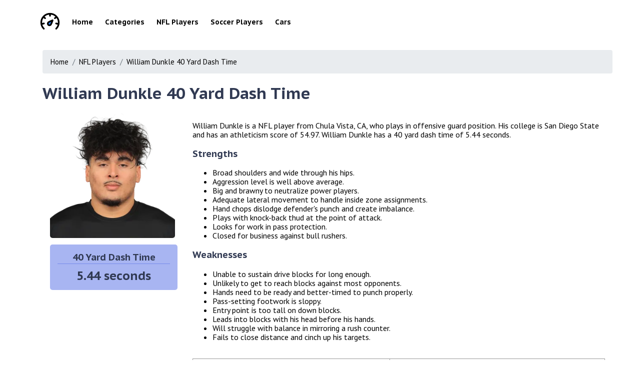

--- FILE ---
content_type: text/html; charset=utf-8
request_url: https://speedsdb.com/william-dunkle-40-yard-dash-time
body_size: 2346
content:
<!DOCTYPE html>
<html lang="en">
<head>
    <meta charset="UTF-8">
    <meta name="viewport" content="width=device-width, initial-scale=1.0">
    <link rel="icon" type="image/x-icon" href="https://speedsdb.com/themes/esx-speedsth//assets/images/favicon.png">

    <title>William Dunkle 40 Yard Dash Time - speedsdb.com</title>
    <meta name="description" content="On this page you will find the 40 yard dash speed of NFL player William Dunkle">

    <link rel="stylesheet" href="https://speedsdb.com/combine/c1f367c06d04651b1dac1d50b5f8752a-1662406386">

    
             
    </head>
<body>
    
	<header>
  <div class="container">
    <nav>
      <a href="https://speedsdb.com" class="brand"><img src="https://speedsdb.com/themes/esx-speedsth/assets/images/logo.svg" width="40px" height="50px" alt="speedsdb.com"></a>
      <a href="https://speedsdb.com">Home</a>
              <a href="https://speedsdb.com/discover-top-speeds">Categories</a>
        <a href="/nfl-players">NFL Players</a>
            <a href="https://speedsdb.com/soccer-players">Soccer Players</a>
      <a href="https://speedsdb.com/car-brands-top-speeds">Cars</a>
    </nav>
  </div>
</header>
    <div class="container">
        <div class="container">

	<div class="breadcrumb">
		<a href="/" class="breadcrumb-item">Home</a>
		<a href="https://speedsdb.com/nfl-players" class="breadcrumb-item">NFL Players</a>
		<a href="https://speedsdb.com/william-dunkle-40-yard-dash-time" class="breadcrumb-item">William Dunkle 40 Yard Dash Time</a>
	</div>

	<h1><a href="https://speedsdb.com/william-dunkle-40-yard-dash-time">William Dunkle 40 Yard Dash Time</a></h1>

	<div class="col-md-3">
		<img src="https://static.www.nfl.com/image/private/f_png,q_85,h_294,w_294,c_fill,g_face:center,f_auto/league/god-combine-headshots/2022/ad32cd77-1a38-4d09-b7e5-4693c6248be4" onError="this.onerror=null;this.src='https://speedsdb.com/themes/esx-speedsth/assets/images/soccer_default.png';" class="single-image" alt="William Dunkle Top Speed">

		<div class="speed-box">
			<h3>40 Yard Dash Time</h3>
			<h1>5.44 seconds</h1>
		</div>
	</div>
	<div class="col-md-9">
		<p>
			William Dunkle is a NFL player from Chula Vista, CA, who plays in offensive guard position. His college is San Diego State and has an athleticism score of 54.97. William Dunkle has a 40 yard dash time of 5.44 seconds.<br><h3>Strengths</h3><ul class='tributes'><li>Broad shoulders and wide through his hips.</li><li>Aggression level is well above average.</li><li>Big and brawny to neutralize power players.</li><li>Adequate lateral movement to handle inside zone assignments.</li><li>Hand chops dislodge defender's punch and create imbalance.</li><li>Plays with knock-back thud at the point of attack.</li><li>Looks for work in pass protection.</li><li>Closed for business against bull rushers.</li></ul><h3>Weaknesses</h3><ul class='tributes'><li>Unable to sustain drive blocks for long enough.</li><li>Unlikely to get to reach blocks against most opponents.</li><li>Hands need to be ready and better-timed to punch properly.</li><li>Pass-setting footwork is sloppy.</li><li>Entry point is too tall on down blocks.</li><li>Leads into blocks with his head before his hands.</li><li>Will struggle with balance in mirroring a rush counter.</li><li>Fails to close distance and cinch up his targets.</li></ul><br><table><tr><td>Name</td><td>William Dunkle</td></tr><tr><td>40 Yards Dash</td><td>5.44 seconds</td></tr><tr><td>Position</td><td>offensive guard</td></tr><tr><td>Data Year</td><td>2022</td></tr><tr><td>Arm Length</td><td>33.625 inches</td></tr><tr><td>College Class</td><td>R-Junior</td></tr><tr><td>Weight</td><td>328 lbs</td></tr><tr><td>Height</td><td>76.875 inches</td></tr></table>
		</p>

		

		<h2><span style="opacity:1">Other</span> <a href="/nfl-players" style="border-bottom: 2px solid #77c2eba3;">NFL Player</a> Times</h2>
            <div class="row soccer-players">
                            <div class="col-md-3 col-sm-6 col-xs-6">
                    <div class="soccer-player">
                        <a href="https://speedsdb.com/charles-cross-40-yard-dash-time">
                            <img src="https://static.www.nfl.com/image/private/f_png,q_85,h_294,w_294,c_fill,g_face:center,f_auto/league/god-combine-headshots/2022/b4c616cc-c74c-4b0e-8da1-c0d0ec0f3927" onError="this.onerror=null;this.src='https://speedsdb.com/themes/esx-speedsth/assets/images/soccer_default.png';" alt=" Top Speed" srcset="">
                            <h3>Charles Cross</h3>
                            <h4>4.95 seconds</h4>
                        </a>
                    </div>
                </div>
                            <div class="col-md-3 col-sm-6 col-xs-6">
                    <div class="soccer-player">
                        <a href="https://speedsdb.com/isaiah-thomas-40-yard-dash-time">
                            <img src="https://static.www.nfl.com/image/private/f_png,q_85,h_294,w_294,c_fill,g_face:center,f_auto/league/god-combine-headshots/2022/e1ba7c0f-799f-4b8f-b5c8-ab2dd51622c7" onError="this.onerror=null;this.src='https://speedsdb.com/themes/esx-speedsth/assets/images/soccer_default.png';" alt=" Top Speed" srcset="">
                            <h3>Isaiah Thomas</h3>
                            <h4>4.7 seconds</h4>
                        </a>
                    </div>
                </div>
                            <div class="col-md-3 col-sm-6 col-xs-6">
                    <div class="soccer-player">
                        <a href="https://speedsdb.com/treylon-burks-40-yard-dash-time">
                            <img src="https://static.www.nfl.com/image/private/f_png,q_85,h_294,w_294,c_fill,g_face:center,f_auto/league/god-combine-headshots/2022/9afda040-d35e-45b5-825c-8b0dd9db3442" onError="this.onerror=null;this.src='https://speedsdb.com/themes/esx-speedsth/assets/images/soccer_default.png';" alt=" Top Speed" srcset="">
                            <h3>Treylon Burks</h3>
                            <h4>4.55 seconds</h4>
                        </a>
                    </div>
                </div>
                            <div class="col-md-3 col-sm-6 col-xs-6">
                    <div class="soccer-player">
                        <a href="https://speedsdb.com/myron-cunningham-40-yard-dash-time">
                            <img src="https://static.www.nfl.com/image/private/f_png,q_85,h_294,w_294,c_fill,g_face:center,f_auto/league/god-combine-headshots/2022/2edc0716-a477-4f76-8b23-3a0f763fefb6" onError="this.onerror=null;this.src='https://speedsdb.com/themes/esx-speedsth/assets/images/soccer_default.png';" alt=" Top Speed" srcset="">
                            <h3>Myron Cunningham</h3>
                            <h4>5.38 seconds</h4>
                        </a>
                    </div>
                </div>
                        </div>


	</div>

</div>    </div>

	<footer>
    <div class="container">
        <div class="brand">
            <a href="https://speedsdb.com">
                <h3><img src="https://speedsdb.com/themes/esx-speedsth/assets/images/logo.svg" width="40px" height="50px" alt="speedsdb.com"> speedsdb.com</h3>
            </a>
        </div>
        <div class="disclaimer">
            <p>Worlds largest curated database of the speeds of everything. From top tier athletes to speed that nature move all the way to man made machines.</p>
        </div> 
        <div class="links">
            <a href="https://speedsdb.com/privacy">Privacy</a>
                            <a href="/sitemap.xml">Sitemap</a>
                <a href="mailto:info@speedsdb.com">Contact</a>
                    </div>
    </div>
</footer>
    <script src="https://cdnjs.cloudflare.com/ajax/libs/jquery/3.5.1/jquery.min.js"></script>
    <script src="/modules/system/assets/js/framework-bundle.js"></script>
<link rel="stylesheet" property="stylesheet" href="/modules/system/assets/css/framework-extras.css">
    
<script>
$(function() {
    $(window).click(function() {
        $(".drop-search-content").hide();
    });
    $(".searchbox").focusin(function(event) {
        $(".drop-search-content").show();
    });
    $('.search').click(function(event){
        event.stopPropagation();
    });
});
</script>
</body>
</html>